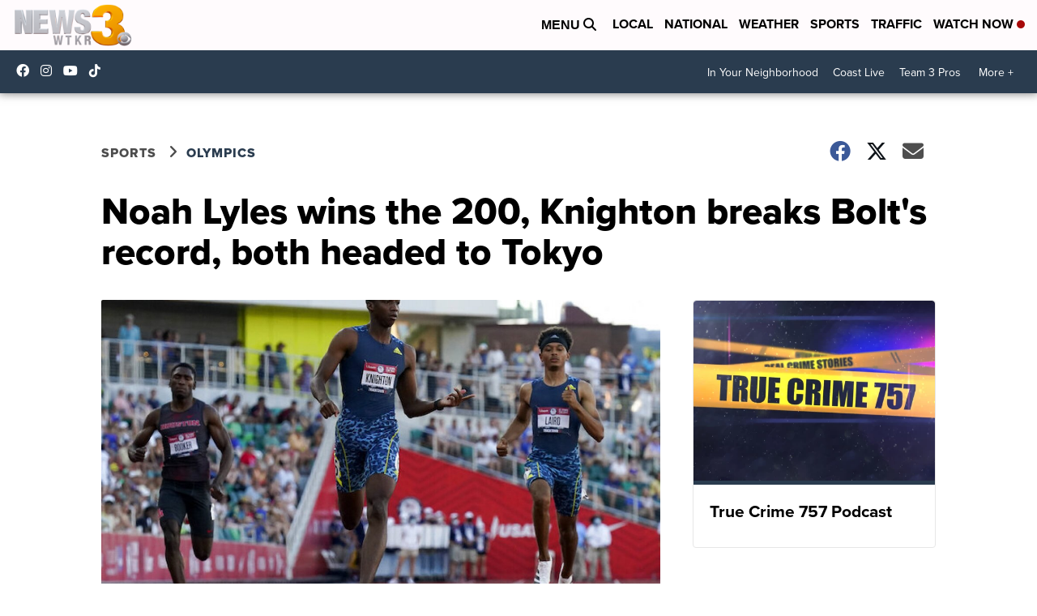

--- FILE ---
content_type: application/javascript; charset=utf-8
request_url: https://fundingchoicesmessages.google.com/f/AGSKWxU0U91P6el8XEXhtl5zVnGJLdySSEANwkHzDR2Jt7ldVr7S0AdYYRjiPkySV8thsUhCz8wGhDpjxPid6Ne28nsvo7PgJSl3obCCWwsLOI5ljvvGzYk3i8hEFZtVL7DCW375i7asC6s-RxovDpKGDi2TPLc_CVRCGbA6LKfuZiiQ2jFhjsGWMt8jdrsU/_/rdm-ad-_ad_leaderboard./ad_companion?/950_250.?bannerXGroupId=
body_size: -1289
content:
window['022dd3d3-96e3-426f-b2ae-86d749cbfe5d'] = true;